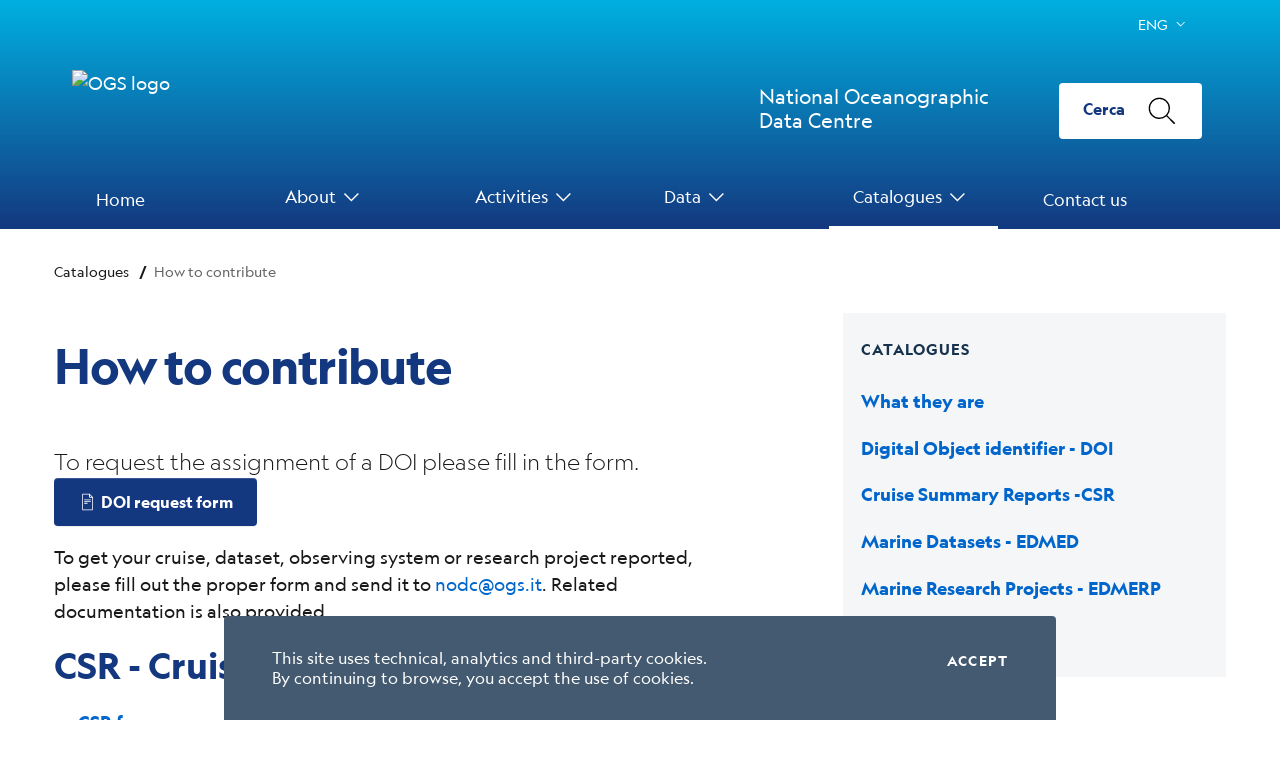

--- FILE ---
content_type: text/html;charset=UTF-8
request_url: https://nodc.ogs.it/catalogs/howtocontribute;jsessionid=4F36EC1873CA76B4DA2D5B22448D59BD
body_size: 5573
content:
<!DOCTYPE html>
<html xmlns:wicket="https://raw.githubusercontent.com/apache/wicket/wicket-9.x/wicket-core/src/main/resources/META-INF/wicket.xsd" lang="en">
<head>
	<meta charset="UTF-8">

	<title>How to contribute</title>

	<meta name="description" content="How to contribute?"/>
	<meta name="keywords" content="oceanography,marine data,data management,data products"/>
	<meta name="author" content="NODC"/>
	<meta name="generator" content="Apache Wicket Application - http://wicket.apache.org" />
	<meta name="viewport" content="width=device-width, initial-scale=1.0" />
	
	
  
	<link rel="icon" href="/icons/favicon.png" type="image/png" />
	<link rel="shortcut icon" href="/icons/favicon.png" type="image/png" />
  
	
	<script type="text/javascript" src="../wicket/resource/org.apache.wicket.resource.JQueryResourceReference/jquery/jquery-3.6.0-ver-7B432A70897DCD6A8F6D26413CDF1916.js"></script>
<script type="text/javascript" id="gtag" defer="defer" src="https://www.googletagmanager.com/gtag/js?id=G-PH2B3YQD4B"></script>
<script type="text/javascript" id="gtag-enable" defer="defer" src="../wicket/resource/it.trieste.ogs.nodc.web.GenericSitePage/gtag-enable-ver-B07456713D39584EA8861764143334DF.js"></script>
<script type="text/javascript" id="matomo" defer="defer" src="../wicket/resource/it.trieste.ogs.nodc.web.GenericSitePage/matomo-ver-E924071AC33CEC7E5E6A3BEF6A709839.js"></script>
<link rel="stylesheet" type="text/css" href="../wicket/resource/de.agilecoders.wicket.webjars.request.resource.WebjarsCssResourceReference/webjars/splide/3.6.12/css/splide-core.min-ver-4D820616285A4896E89828BF5FB8751E.css" />
<link rel="stylesheet" type="text/css" href="../wicket/resource/de.agilecoders.wicket.webjars.request.resource.WebjarsCssResourceReference/webjars/bootstrap-italia/1.6.2/css/bootstrap-italia.min-ver-4E989355C075280F95C84F8C9D60577B.css" id="wb-theme" />
<link rel="stylesheet" type="text/css" href="../wicket/resource/it.trieste.ogs.nodc.web.bootstrap.italia.ItaliaCssReference/css/nodc-ver-326870884590A363FC76B4B2857DA0F2.css" />
<link rel="stylesheet" type="text/css" href="../wicket/resource/it.trieste.ogs.nodc.web.bootstrap.italia.ItaliaCssReference/css/geograph-ver-A301AA547EAAD5A4195520EA4E8C7008.css" />
<script type="text/javascript" src="../wicket/resource/de.agilecoders.wicket.webjars.request.resource.WebjarsJavaScriptResourceReference/webjars/popper.js/1.16.1-lts/umd/popper-ver-16D9CB759C074DBC0C5590EE3CC83CEB.js"></script>
<script type="text/javascript" src="../wicket/resource/de.agilecoders.wicket.webjars.request.resource.WebjarsJavaScriptResourceReference/webjars/splide/3.6.12/js/splide.min-ver-F00FFEA902A55A1F48473F23B1732880.js"></script>
<script type="text/javascript" id="bootstrap-italia-fonts">
/*<![CDATA[*/
window.__PUBLIC_PATH__ = '../wicket/resource/de.agilecoders.wicket.webjars.request.resource.WebjarsPackageResourceReference/webjars/bootstrap-italia/1.6.2/css/bootstrap-italia.min-ver-4E989355C075280F95C84F8C9D60577B.css/../../fonts'
/*]]>*/
</script>
<script type="text/javascript" id="bootstrap-js" src="../wicket/resource/de.agilecoders.wicket.webjars.request.resource.WebjarsJavaScriptResourceReference/webjars/bootstrap-italia/1.6.2/js/bootstrap-italia.min-ver-8F661DF7D320078D02C0358E0DD439D1.js"></script>
<script type="text/javascript" src="../wicket/resource/de.agilecoders.wicket.core.markup.html.references.JQueryMigrateJavaScriptReference/js/jquery-migrate-1.3.0-ver-322AF89581C7A1AD21A8149F51B8CC16.js"></script>
<meta name="wicket.header.items"/>
</head>


    <body>
      <div class="cookiebar">
        <p>
          This site uses technical, analytics and third-party cookies.
          <br />
          By continuing to browse, you accept the use of cookies.
        </p>
        <div class="cookiebar-buttons">
          <!-- <a href="#" class="cookiebar-btn">Preferenze<span class="sr-only">cookies</span></a>-->
          <button data-accept="cookiebar" class="cookiebar-btn cookiebar-confirm">
            Accept<span class="sr-only">
               cookies
            </span>
          </button>
        </div>
      </div>
      <div class="it-header-wrapper">
        <div class="it-header-slim-wrapper">
          <div class="container">
            <div class="row">
              <div class="col-12">
                <div class="it-header-slim-wrapper-content">
                  <!--<a class="d-none d-md-block navbar-brand" href="https://www.ogs.it/" target="_blank">
                    <wicket:message key="inogs"
                      >Istituto Nazionale di Oceanografia e di Geofisica Sperimentale</wicket:message
                    >
                  </a>
                  <a class="d-sm-block d-md-none navbar-brand" href="https://www.ogs.it/" target="_blank">OGS</a>-->
                  <div class="header-slim-right-zone">
                    <!--<div class="it-socials d-none d-md-flex">
                      <span>
                        <wicket:message key="followUsOn">Follow us on</wicket:message>
                      </span>
                      <ul>
                        <li>
                          <a href="https://github.com/nodc-it/" aria-label="Github" target="_blank">
                            <svg class="icon">
                              <use href="/wicket/resource/de.agilecoders.wicket.webjars.request.resource.IWebjarsResourceReference/webjars/bootstrap-italia/current/svg/sprite.svg#it-github"></use>
                            </svg>
                          </a>
                        </li>
                        <li>
                          <a href="https://twitter.com/nodcogs" target="_blank" aria-label="Twitter">
                            <svg class="icon">
                              <use href="/wicket/resource/de.agilecoders.wicket.webjars.request.resource.IWebjarsResourceReference/webjars/bootstrap-italia/current/svg/sprite.svg#it-twitter"></use>
                            </svg>
                          </a>
                        </li>
                      </ul>
                    </div>-->
                    <div class="nav-item dropdown">
                      <a class="nav-link dropdown-toggle" href="#" data-toggle="dropdown" aria-expanded="false">
                        <span>ENG</span>
                        <svg class="icon d-none d-lg-block">
                          <use href="/wicket/resource/de.agilecoders.wicket.webjars.request.resource.IWebjarsResourceReference/webjars/bootstrap-italia/current/svg/sprite.svg#it-expand"></use>
                        </svg>
                      </a>
                      <div class="dropdown-menu">
                        <div class="row">
                          <div class="col-12">
                            <div class="link-list-wrapper">
                              <ul class="link-list locale-list">
                                <li>
                                  <a class="list-item" href="./howtocontribute?-1.-locale~list-0-locale~link"><span>ita</span></a>
                                </li>
                              </ul><ul class="link-list locale-list">
                                <li>
                                  <a class="list-item" href="./howtocontribute?-1.-locale~list-1-locale~link"><span>eng</span></a>
                                </li>
                              </ul>
                            </div>
                          </div>
                        </div>
                      </div>
                    </div>
                  </div>
                </div>
              </div>
            </div>
          </div>
        </div>
        <div class="it-nav-wrapper">
          <div class="it-header-center-wrapper">
            <div class="container">
              <div class="row">
                <div class="col-12">
                  <div class="it-header-center-content-wrapper">
                    <div class="it-brand-wrapper col-md-10">
                      <div class="w-flex">
                        <a href="https://www.ogs.it" target="_blank">
                          <img class="icon d-block d-sm-block d-md-none" alt="OGS logo" src="/images/OGS_logoA_W.png" />

                          <img class="logo-wide icon d-none d-md-block" alt="OGS logo" src="/images/OGS_logoW_eng.png"/>
                        </a>
                        <div class="it-brand-text">
                          <a href="/">
                            <h3 class="d-block d-sm-block d-md-none">NODC</h3>
                            <h3 class="d-none d-md-block">National Oceanographic<br />Data Centre</h3>
                          </a>
                        </div>
                      </div>
                    </div>
                    <div class="it-right-zone col-md-2">
                      <div class="it-search-wrapper">
                        <!-- Button trigger modal -->
                        <a
                          class="search-link btn btn-default"
                          aria-label="Cerca "
                          href="#"
                          data-target="#search-modal"
                          data-toggle="modal"
                        >
                          <span calass="d-none d-md-block">Cerca</span>

                          <svg class="icon">
                            <use href="/wicket/resource/de.agilecoders.wicket.webjars.request.resource.IWebjarsResourceReference/webjars/bootstrap-italia/current/svg/sprite.svg#it-search"></use>
                          </svg>
                        </a>
                        <!-- Modal -->
                        <div class="modal fade" tabindex="-1" role="dialog" id="search-modal">
                          <div class="modal-dialog modal-lg" role="document">
                            <div class="modal-content">
                              <div class="modal-header">
                                <h5 class="modal-title">
                                  Search
                                </h5>
                                <button class="close" type="button" data-dismiss="modal" aria-label="close">
                                  <svg class="icon">
                                    <use href="/wicket/resource/de.agilecoders.wicket.webjars.request.resource.IWebjarsResourceReference/webjars/bootstrap-italia/current/svg/sprite.svg#it-close"></use>
                                  </svg>
                                </button>
                              </div>
                              <div class="modal-body">
                                

<div class="form-group">
  <form id="cse-search-box" method="get" action="./howtocontribute"><div id="cse-search-box_hf_0" hidden="" class="hidden-fields"><input type="hidden" name="-1.-searchPanel-searchForm" value="" /></div>
    <div class="input-group">
      <div class="input-group-prepend">
        <div class="input-group-text"><svg class="icon icon-sm"><use href="/wicket/resource/de.agilecoders.wicket.webjars.request.resource.IWebjarsResourceReference/webjars/bootstrap-italia/current/svg/sprite.svg#it-search"></use></svg></div>
      </div>
      <input name="searchText" type="text" class="form-control" id="input-group" placeholder="Site search" required="" value="">
      <div class="input-group-append">
        <button class="btn btn-primary" type="submit" id="button">Search</button>
      </div>
    </div>
  </form>
</div>


                              </div>
                            </div>
                          </div>
                        </div>
                      </div>
                    </div>
                  </div>
                </div>
              </div>
            </div>
          </div>
          <div class="it-header-navbar-wrapper">
            <div class="container">
              <div class="row">
                <div class="col-12">
                  
      <nav id="navbar" class="navbar navbar-expand-lg has-megamenu">
        <button
          class="custom-navbar-toggler"
          type="button"
          aria-controls="nav10"
          aria-expanded="false"
          aria-label="Toggle navigation"
          data-target="#nav10"
        >
          <svg class="icon">
            <use href="/wicket/resource/de.agilecoders.wicket.webjars.request.resource.IWebjarsResourceReference/webjars/bootstrap-italia/current/svg/sprite.svg#it-burger"></use>
          </svg>
        </button>
        <div class="navbar-collapsable" id="nav10">
          <div class="overlay"></div>
          <div class="close-div sr-only">
            <button class="btn close-menu" type="button">
              <span class="it-close"></span>close
            </button>
          </div>
          <div class="menu-wrapper">
            <ul class="navbar-nav">
              <li class="nav-item">
                <a class="nav-link" href="../"><span>Home</span></a>
              </li>
              <li class="nav-item dropdown">
                <a class="nav-link dropdown-toggle" href="#" data-toggle="dropdown" aria-expanded="false">
                  <span>About</span>
                  <svg class="icon">
                    <use href="/wicket/resource/de.agilecoders.wicket.webjars.request.resource.IWebjarsResourceReference/webjars/bootstrap-italia/current/svg/sprite.svg#it-expand"></use>
                  </svg>
                </a>
                <div class="dropdown-menu">
                  <div class="link-list-wrapper">
                    <ul class="link-list">
                      <li>
                        <a class="list-item" href="../about/datacentre"><span>The Data Centre</span></a>
                      </li>
                      <li>
                        <a class="list-item" href="../about/mission"><span>Mission</span></a>
                      </li>
                      <li>
                        <a class="list-item" href="../about/qualitypolicy"><span>Quality policy</span></a>
                      </li>
                      <li>
                        <a class="list-item" href="../about/openscience"><span>Open Science</span></a>
                      </li>
                      <li>
                        <a class="list-item" href="../about/team"><span>Team</span></a>
                      </li>
                      <li>
                        <a class="list-item" href="../about/links"><span>Links</span></a>
                      </li>
                    </ul>
                  </div>
                </div>
              </li>
              <li class="nav-item dropdown">
                <a class="nav-link dropdown-toggle" href="#" data-toggle="dropdown" aria-expanded="false">
                  <span>Activities</span>
                  <svg class="icon">
                    <use href="/wicket/resource/de.agilecoders.wicket.webjars.request.resource.IWebjarsResourceReference/webjars/bootstrap-italia/current/svg/sprite.svg#it-expand"></use>
                  </svg>
                </a>
                <div class="dropdown-menu">
                  <div class="link-list-wrapper">
                    <ul class="link-list">
                      <li>
                        <a class="list-item" href="../activities/projects"><span>Projects</span></a>
                      </li>
                      <li>
                        <a class="list-item" href="../activities/publications"><span>Publications</span></a>
                      </li>
                      <li>
                        <a class="list-item" href="../activities/guidelines"><span>Guidelines</span></a>
                      </li>
                      <li>
                        <a class="list-item" href="../activities/news"><span>News</span></a>
                      </li>
                    </ul>
                  </div>
                </div>
              </li>
              <li class="nav-item dropdown megamenu">
                <a class="nav-link dropdown-toggle" href="#" data-toggle="dropdown" aria-expanded="false">
                  <span>Data</span>
                  <svg class="icon">
                    <use href="/wicket/resource/de.agilecoders.wicket.webjars.request.resource.IWebjarsResourceReference/webjars/bootstrap-italia/current/svg/sprite.svg#it-expand"></use>
                  </svg>
                </a>
                <div class="dropdown-menu">
                  <div class="row">
                    <div class="col-12 col-lg-6">
                      <div class="link-list-wrapper">
                        <ul class="link-list">
                          <li>
                            <a class="list-item" href="../data/data-access"><svg class="icon icon-white icon-sm left" aria-hidden="true">
                                <use href="/wicket/resource/de.agilecoders.wicket.webjars.request.resource.IWebjarsResourceReference/webjars/bootstrap-italia/current/svg/sprite.svg#it-external-link"></use></svg
                              ><span
                                >Data Access</span
                              ></a>
                          </li>
                          <li>
                            <a class="list-item" href="https://nodc.ogs.it/geoportal" target="_blank"
                              ><svg class="icon icon-white icon-sm left" aria-hidden="true">
                                <use href="/wicket/resource/de.agilecoders.wicket.webjars.request.resource.IWebjarsResourceReference/webjars/bootstrap-italia/current/svg/sprite.svg#it-external-link"></use></svg
                              ><span
                                >View Real-time data (fixed stations)</span
                              ></a
                            >
                          </li>
                        </ul>
                      </div>
                    </div>
                    <div class="col-12 col-lg-6">
                      <div class="link-list-wrapper">
                        <ul class="link-list">
                          <li>
                            <a class="list-item" href="../data/climatologies"><span
                                >Climatologies</span
                              ></a>
                          </li>
                          <li>
                            <a class="list-item" href="../data/dataformatsandqc"><span
                                >Data Formats & QC</span
                              ></a>
                          </li>
                          <li>
                            <a class="list-item" href="../data/datapolicy"><span>Data policy</span></a>
                          </li>
                        </ul>
                      </div>
                    </div>
                  </div>
                </div>
              </li>
              <li class="nav-item dropdown megamenu">
                <a class="nav-link dropdown-toggle active" href="#" data-toggle="dropdown" aria-expanded="false">
                  <span>Catalogues</span>
                  <svg class="icon">
                    <use href="/wicket/resource/de.agilecoders.wicket.webjars.request.resource.IWebjarsResourceReference/webjars/bootstrap-italia/current/svg/sprite.svg#it-expand"></use>
                  </svg>
                </a>
                <div class="dropdown-menu">
                  <div class="row">
                    <div class="col-12 col-lg-6">
                      <div class="link-list-wrapper">
                        <ul class="link-list">
                          <li>
                            <a class="list-item" href="./whattheyare"><span
                                >What they are</span
                              ></a>
                          </li>
                          <li>
                            <a class="list-item" href="./howtocontribute"><span
                                >How to contribute</span
                              ></a>
                          </li>
                        </ul>
                      </div>
                    </div>
                    <div class="col-12 col-lg-6">
                      <div class="link-list-wrapper">
                        <ul class="link-list">
                          <li>
                            <a class="list-item" href="./doi"><span>Digital Object identifier - DOI</span></a>
                          </li>
                          <li>
                            <a class="list-item" href="./csr"><span>Cruise Summary Reports -CSR</span></a>
                          </li>
                          <li>
                            <a class="list-item" href="./edmed"><span>Marine Datasets - EDMED</span></a>
                          </li>
                          <li>
                            <a class="list-item" href="./edmerp"><span>Marine Research Projects - EDMERP</span></a>
                          </li>
                        </ul>
                      </div>
                    </div>
                  </div>
                </div>
              </li>
              <li class="nav-item">
                <a class="nav-link" href="../about/contact-us"><span>Contact us</span></a>
              </li>
          </ul>
        </div>
      </div>
    </nav>
  
                </div>
              </div>
            </div>
          </div>
        </div>
      </div>

      
      <div class="container my-4">
        
<nav class="breadcrumb-container" aria-label="breadcrumb">
  <ol class="breadcrumb">
    <li class="breadcrumb-item">
    	Catalogues
    	<span class="separator">/</span>
    </li><li class="breadcrumb-item active" aria-current="page">
    	How to contribute
    	
    </li>
  </ol>
</nav>

      </div>
      <div class="container">
        <div class="row">
          <main class="col-12 col-sm-8 col-lg-7">
            <div class="inner-content pb-5">
              <h1 class="pt-4 mb-5">How to contribute</h1>
              
      <p class="lead">
        To request the assignment of a DOI please fill in the form.
        <a href="https://docs.google.com/forms/d/e/1FAIpQLSch6zQH7_mv6bJtgO1hmFtDJTeiyWDAiLBvyC2EGcntI3sk8g/viewform?usp=sf_link" target="_blank" class="btn btn-primary btn-icon">
          <svg class="icon icon-white" aria-hidden="true">
            <use href="/wicket/resource/de.agilecoders.wicket.webjars.request.resource.IWebjarsResourceReference/webjars/bootstrap-italia/current/svg/sprite.svg#it-file"></use>
          </svg>
          <span>DOI request form</span>
        </a>
      </p>

      <p>
        To get your cruise, dataset, observing system or research project reported, please fill out the proper form and send it to
        <a href="mailto:nodc@ogs.it">nodc@ogs.it</a>.
        Related documentation is also provided.
      </p>

      <h2>CSR - Cruise summary report</h2>
      <div class="it-list-wrapper pb-4">
        <ul class="it-list">
          <li>
            <a href="/repository/documents/catalogs/CSR_form.pdf">
              <div class="it-right-zone">
                <span class="text">CSR form</span>
                <span class="it-multiple"
                  ><span class="metadata"></span>
                  <svg class="icon">
                    <use
                      href="/wicket/resource/de.agilecoders.wicket.webjars.request.resource.IWebjarsResourceReference/webjars/bootstrap-italia/current/svg/sprite.svg#it-file"
                    ></use></svg
                ></span>
              </div>
            </a>
          </li>
          <li>
            <a href="/repository/documents/catalogs/Notes_for_filling_in_the_Cruise_Summary_Report_Form.pdf">
              <div class="it-right-zone">
                <span class="text">Notes for filling in the Cruise Summary Report form </span>
                <span class="it-multiple"
                  ><span class="metadata"></span>
                  <svg class="icon">
                    <use
                      href="/wicket/resource/de.agilecoders.wicket.webjars.request.resource.IWebjarsResourceReference/webjars/bootstrap-italia/current/svg/sprite.svg#it-file"
                    ></use></svg
                ></span>
              </div>
            </a>
          </li>
          <li>
            <a href="/repository/documents/catalogs/Guide_to_Cruise_Report_Compilation.pdf">
              <div class="it-right-zone">
                <span class="text">Guide to Cruise Report Compilation </span
                ><span class="it-multiple">
                  <span class="metadata"></span>
                  <svg class="icon">
                    <use
                      href="/wicket/resource/de.agilecoders.wicket.webjars.request.resource.IWebjarsResourceReference/webjars/bootstrap-italia/current/svg/sprite.svg#it-file"
                    ></use></svg
                ></span>
              </div>
            </a>
          </li>

          <li>
            <a href="/repository/documents/catalogs/Guide_to_Cruise_Data_Management.pdf">
              <div class="it-right-zone">
                <span class="text">Guide to Cruise Data Management</span>
                <span class="it-multiple"
                  ><span class="metadata"></span>
                  <svg class="icon">
                    <use
                      href="/wicket/resource/de.agilecoders.wicket.webjars.request.resource.IWebjarsResourceReference/webjars/bootstrap-italia/current/svg/sprite.svg#it-file"
                    ></use></svg
                ></span>
              </div>
            </a>
          </li>
        </ul>
      </div>

      <h2>EDMED - European Directory of Marine Environmental Datasets</h2>

      <div class="it-list-wrapper pb-4">
        <ul class="it-list">
          <li>
            <a href="/repository/documents/catalogs/EDMED_form.pdf">
              <div class="it-right-zone">
                <span class="text">EDMED form</span>
                <span class="it-multiple"
                  ><span class="metadata"></span>
                  <svg class="icon">
                    <use
                      href="/wicket/resource/de.agilecoders.wicket.webjars.request.resource.IWebjarsResourceReference/webjars/bootstrap-italia/current/svg/sprite.svg#it-file"
                    ></use></svg
                ></span>
              </div>
            </a>
          </li>
          <li>
            <a href="/repository/documents/catalogs/How_to_prepare_entries_for_EDMED.pdf">
              <div class="it-right-zone">
                <span class="text">How to prepare entries for EDMED </span>
                <span class="it-multiple"
                  ><span class="metadata"></span>
                  <svg class="icon">
                    <use
                      href="/wicket/resource/de.agilecoders.wicket.webjars.request.resource.IWebjarsResourceReference/webjars/bootstrap-italia/current/svg/sprite.svg#it-file"
                    ></use></svg
                ></span>
              </div>
            </a>
          </li>
          <li>
            <a href="/repository/documents/catalogs/Instructions_for_collating_EDMED_entries.pdf">
              <div class="it-right-zone">
                <span class="text">Instructions for collating EDMED entries </span
                ><span class="it-multiple">
                  <span class="metadata"></span>
                  <svg class="icon">
                    <use
                      href="/wicket/resource/de.agilecoders.wicket.webjars.request.resource.IWebjarsResourceReference/webjars/bootstrap-italia/current/svg/sprite.svg#it-file"
                    ></use></svg
                ></span>
              </div>
            </a>
          </li>
        </ul>
      </div>

      <h2>EDIOS - European Directory of the Ocean-Observing System</h2>

      <div class="it-list-wrapper pb-4">
        <ul class="it-list">
          <li>
            <a href="/repository/documents/catalogs/EDIOS_form.pdf">
              <div class="it-right-zone">
                <span class="text">EDIOS form</span>
                <span class="it-multiple"
                  ><span class="metadata"></span>
                  <svg class="icon">
                    <use
                      href="/wicket/resource/de.agilecoders.wicket.webjars.request.resource.IWebjarsResourceReference/webjars/bootstrap-italia/current/svg/sprite.svg#it-file"
                    ></use></svg
                ></span>
              </div>
            </a>
          </li>
          <li>
            <a
              href="/repository/documents/catalogs/Information_and_guidance_notes_for_completing_the_EDIOS_Metadata_Input_Form.pdf"
            >
              <div class="it-right-zone">
                <span class="text">Information and guidance notes for completing the EDIOS form </span>
                <span class="it-multiple"
                  ><span class="metadata"></span>
                  <svg class="icon">
                    <use
                      href="/wicket/resource/de.agilecoders.wicket.webjars.request.resource.IWebjarsResourceReference/webjars/bootstrap-italia/current/svg/sprite.svg#it-file"
                    ></use></svg
                ></span>
              </div>
            </a>
          </li>
        </ul>
      </div>

      <h2>EDMERP - European Directory of Marine Environmental Research Project</h2>

      <div class="it-list-wrapper pb-4">
        <ul class="it-list">
          <li>
            <a href="/repository/documents/catalogs/EDMERP_form.pdf">
              <div class="it-right-zone">
                <span class="text">EDMERP form</span>
                <span class="it-multiple"
                  ><span class="metadata"></span>
                  <svg class="icon">
                    <use
                      href="/wicket/resource/de.agilecoders.wicket.webjars.request.resource.IWebjarsResourceReference/webjars/bootstrap-italia/current/svg/sprite.svg#it-file"
                    ></use></svg
                ></span>
              </div>
            </a>
          </li>
          <li>
            <a href="/repository/documents/catalogs/How_to_prepare_entries_for_EDMERP.pdf">
              <div class="it-right-zone">
                <span class="text">How to prepare entries for EDMERP </span>
                <span class="it-multiple"
                  ><span class="metadata"></span>
                  <svg class="icon">
                    <use
                      href="/wicket/resource/de.agilecoders.wicket.webjars.request.resource.IWebjarsResourceReference/webjars/bootstrap-italia/current/svg/sprite.svg#it-file"
                    ></use></svg
                ></span>
              </div>
            </a>
          </li>
          <li>
            <a href="/repository/documents/catalogs/Addendum_EDMERP_Tables.pdf">
              <div class="it-right-zone">
                <span class="text">Addendum: EDMERP Tables </span
                ><span class="it-multiple">
                  <span class="metadata"></span>
                  <svg class="icon">
                    <use
                      href="/wicket/resource/de.agilecoders.wicket.webjars.request.resource.IWebjarsResourceReference/webjars/bootstrap-italia/current/svg/sprite.svg#it-file"
                    ></use></svg
                ></span>
              </div>
            </a>
          </li>
        </ul>
      </div>
    
            </div>
          </main>
          <div class="d-none d-md-block col-sm-4 offset-lg-1 col-lg-4 bd-toc">
	
  <div class="sidebar-wrapper it-line-left-side">
  <div class="sidebar-linklist-wrapper">
    <div class="link-list-wrapper">
      <ul class="link-list">
        <li>
          <h3 class="no_toc">Catalogues</h3>
        </li>
        <li><a class="list-item medium" href="./whattheyare"><span>What they are</span></a>
        </li><li><a class="list-item medium" href="./doi"><span>Digital Object identifier - DOI</span></a>
        </li><li><a class="list-item medium" href="./csr"><span>Cruise Summary Reports -CSR</span></a>
        </li><li><a class="list-item medium" href="./edmed"><span>Marine Datasets - EDMED</span></a>
        </li><li><a class="list-item medium" href="./edmerp"><span>Marine Research Projects - EDMERP</span></a>
        </li><li><a class="list-item medium active"><span>How to contribute</span></a>
        </li>
      </ul>
    </div>
  </div>
</div>
	</div>
        </div>
      </div>
    

      <footer class="it-footer">
        <div class="it-footer-main">
          <div class="container">
            <section class="py-4">
              <div class="row">
                <div class="col-lg-8 col-md-8 pb-2">
                  <img class="logo-wide icon" alt="OGS logo" src="/images/OGS_logoW.png" />
                  <p>
                    National Institute of Oceanography and Applied Geophysics
                    - OGS<br />
                    <strong> National Oceanographic Data Centre/IOC </strong
                    ><br /> Borgo Grotta Gigante 42/C - 34010<br />Sgonico (TS) - Italy<br /><a
                      href="mailto:nodc@ogs.it"
                      >nodc@ogs.it</a
                    >
                  </p>
                </div>
                <div class="col-lg-4 col-md-4 pb-2">
                  <div class="pb-2">
                    <h4>
                      <a>
                        Follow us on
                      </a>
                    </h4>
                    <ul class="list-inline text-left social">
                      <li class="list-inline-item">
                        <a class="p-2 text-white" href="https://twitter.com/nodcogs" target="_blank"
                          ><svg class="icon icon-sm icon-white align-top">
                            <use href="/wicket/resource/de.agilecoders.wicket.webjars.request.resource.IWebjarsResourceReference/webjars/bootstrap-italia/current/svg/sprite.svg#it-twitter"></use></svg
                          ><span class="sr-only">Twitter</span></a
                        >
                      </li>
                      <li class="list-inline-item">
                        <a class="p-2 text-white" href="https://github.com/nodc-it/" target="_blank"
                          ><svg class="icon icon-sm icon-white align-top">
                            <use href="/wicket/resource/de.agilecoders.wicket.webjars.request.resource.IWebjarsResourceReference/webjars/bootstrap-italia/current/svg/sprite.svg#it-github"></use></svg
                          ><span class="sr-only">GitHub</span></a
                        >
                      </li>
                    </ul>
                  </div>
                </div>
              </div>
            </section>
          </div>
        </div>
        <div class="it-footer-small-prints clearfix">
          <div class="container">
            <h3 class="sr-only">
              Useful Links Section
            </h3>
            <ul class="it-footer-small-prints-list list-inline mb-0 d-flex flex-column flex-md-row">
              <li class="list-inline-item">
                <a href="../sitemap" title="Sitemap">
                  Sitemap
                </a>
              </li>
              <li class="list-inline-item">
                <a href="../data/datapolicy" title="Data policy">
                  Data policy
                </a>
              </li>
              <li class="list-inline-item">
                <a href="https://www.ogs.it/it/content/privacy" target="_blank" title="Privacy">Privacy</a>
              </li>
              <li class="list-inline-item">
                <a href="https://www.ogs.it/it/content/note-legali" target="_blank" title="Terms of use">
                  Terms of use
                </a>
              </li>
            </ul>
          </div>
        </div>
      </footer>
    </body>
  

</html>